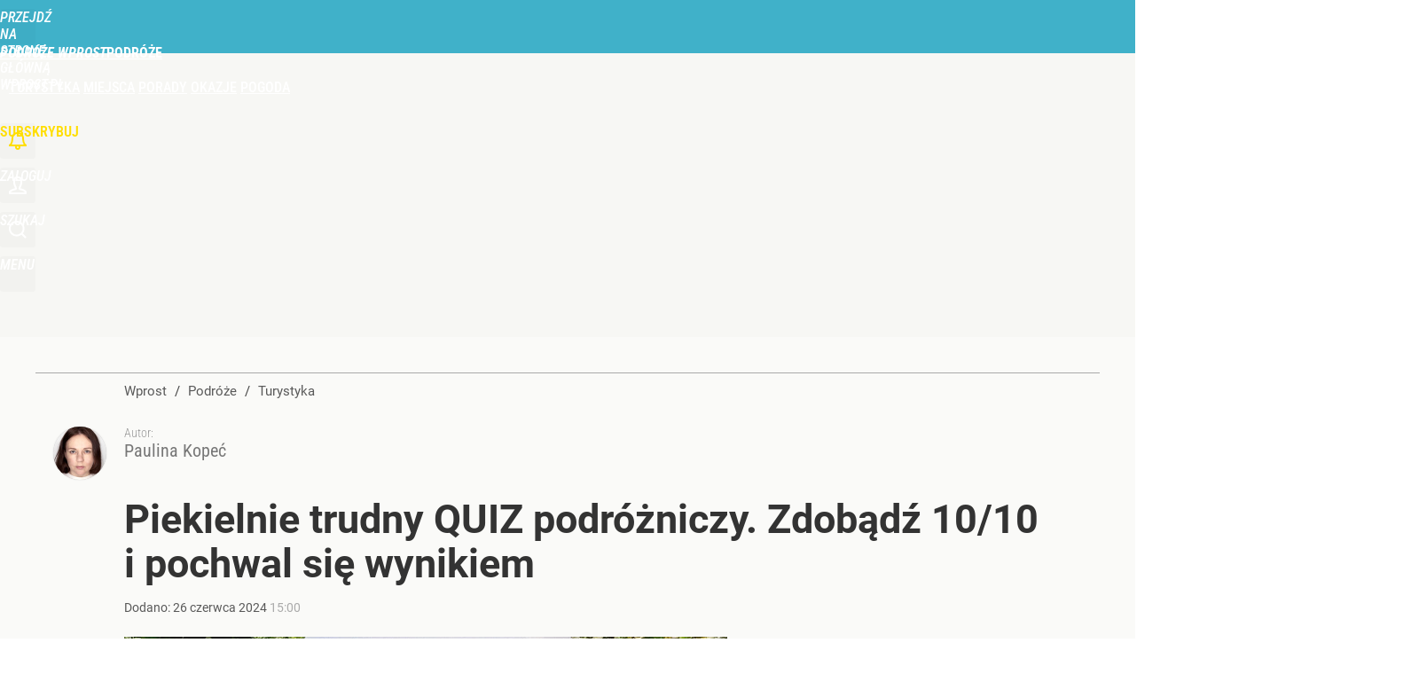

--- FILE ---
content_type: text/html; charset=utf-8
request_url: https://podroze.wprost.pl/user-info
body_size: 1479
content:
{"login":false,"block":"gvhu0htferimajqecbqsbg3pdimfn9rbgn76vj4oocigfa2v","sv":true,"id5":"[base64]","form":"<div class=\"login-custom-form\">                 \n    <div class=\"login-box disabled-select\">           \n    <form class=\"login-form\" method=\"post\" action=\"https:\/\/embed.wprost.pl\/sso\/p\/10\/\">\n        <fieldset>  \n        <legend>Logowanie<\/legend>    \n            <label for=\"username\">Login lub email<\/label>\n            <input type=\"text\" id=\"username\" placeholder=\"Podaj login lub email\" name=\"login\" required=\"required\" autocomplete=\"username\"> \n            <label for=\"password\">Has\u0142o<\/label>               \n            <input type=\"password\" id=\"password\" placeholder=\"Podaj has\u0142o\" name=\"password\" required=\"required\" autocomplete=\"current-password\"> \n        <\/fieldset>                                             \n        <button type=\"submit\" class=\"button button-action\">Zaloguj<\/button>\n        <input type=\"hidden\" name=\"token\" value=\"6cc816adc262621530a7ed03d69497d2\">\n        <input class=\"button\" type=\"hidden\" id=\"form_referrer\" name=\"referrer\" value=\"\">\n    <\/form> \n    <div class=\"login-links disabled-select\">           \n        <a href=\"https:\/\/profil.wprost.pl\/przypomnij-haslo\" class=\"login-link-remind\" rel=\"nofollow\">Przypomnij has\u0142o<\/a>        <a href=\"https:\/\/www.wprost.pl\/regulamin\" class=\"login-link-regulations\" rel=\"nofollow\">Regulamin<\/a>   \n    <\/div>              \n        \n    <div id=\"soc-login-form\">\n    <fieldset class=\"disabled-select\">\n        <legend><span>Zaloguj si\u0119 <\/span>poprzez<span> serwisy spo\u0142eczno\u015bciowe<\/span>:<\/legend>  \n        <form method=\"post\" action=\"https:\/\/embed.wprost.pl\/sso\/f\/10\/\" class=\"inline\">\n            <input type=\"hidden\" id=\"form_token_f\" name=\"token\" value=\"6cc816adc262621530a7ed03d69497d2\">\n            <input type=\"hidden\" id=\"form_referrer_f\" name=\"referrer\" value=\"\">\n            <button type=\"submit\" class=\"button facebook-button\"><\/button>\n        <\/form>          \n        <form method=\"post\" action=\"https:\/\/embed.wprost.pl\/sso\/t\/10\/\" class=\"inline\">\n            <input type=\"hidden\" id=\"form_token_t\" name=\"token\" value=\"6cc816adc262621530a7ed03d69497d2\">\n            <input type=\"hidden\" id=\"form_referrer_t\" name=\"referrer\" value=\"\">\n            <button type=\"submit\" class=\"button twitter-button\"><\/button>\n        <\/form>\n        <form method=\"post\" action=\"https:\/\/embed.wprost.pl\/sso\/g\/10\/\" class=\"inline\">\n            <input type=\"hidden\" id=\"form_token_g\" name=\"token\" value=\"6cc816adc262621530a7ed03d69497d2\">\n            <input type=\"hidden\" id=\"form_referrer_g\" name=\"referrer\" value=\"\">\n            <button type=\"submit\" class=\"button googleplus-button\"><\/button>\n        <\/form>  \n    <\/fieldset>   \n    <\/div>    \n    <\/div>\n            <div class=\"account-box disabled-select\">    \n        <strong>\n        <span>Nie masz konta?<br>Do\u0142\u0105cz i zyskaj!<\/span>   \n        <\/strong>\n                <a href=\"https:\/\/profil.wprost.pl\/nowe-konto\/?utm_source=podroze.wprost.pl&utm_medium=header&utm_campaign=nowe-konto\" class=\"login-link-create button-action\" rel=\"nofollow\">Utw\u00f3rz konto<\/a>\n    <\/div>   \n    <\/div>","agreements_url":"https:\/\/profil.wprost.pl\/edytuj-zgody","deep_object":{"current":{"wprost":{"article":{"site_name":"Podr\u00f3\u017ce Wprost","host":"podroze.wprost.pl","path":"\/turystyka\/11734477\/piekielnie-trudny-quiz-podrozniczy-zdobadz-1010-i-pochwal-sie-wynikiem.html","url":"https:\/\/podroze.wprost.pl\/turystyka\/11734477\/piekielnie-trudny-quiz-podrozniczy-zdobadz-1010-i-pochwal-sie-wynikiem.html","id":11734477,"title":"Piekielnie trudny QUIZ podr\u00f3\u017cniczy. Zdob\u0105d\u017a 10\/10 i pochwal si\u0119 wynikiem","webtitle":"Piekielnie trudny QUIZ podr\u00f3\u017cniczy. Zdob\u0105d\u017a 10\/10 i pochwal si\u0119 wynikiem","keywords":["quiz","podr\u00f3\u017c","geografia"],"url_short":"https:\/\/podroze.wprost.pl\/11734477","url_canonical":"https:\/\/podroze.wprost.pl\/turystyka\/11734477\/piekielnie-trudny-quiz-podrozniczy-zdobadz-1010-i-pochwal-sie-wynikiem.html","container_path":"\/turystyka\/","container_title":"Turystyka","sponsored":0,"evergreen":0,"copyrighted":0,"payable":0,"premium":0,"word_count":227,"has_faq":0,"has_post":0,"has_quiz":1,"has_audio":0,"has_video":0,"has_recipe":0,"has_plugin":0,"has_gallery":0,"has_questioning":0,"has_presentation":0,"has_live_relation":0,"publisher":{"name":"Paulina Kope\u0107","id":89521},"author":["Paulina Kope\u0107"],"categories":["Turystyka","Miejsca","Podr\u00f3\u017ce"],"image":{"width":2340,"preview":"large"},"publication":{"date":"2024-06-26","datetime":"2024-06-26T15:00:00+02:00","ts":1719406800,"day":"Wed","month":"Jun","year":"2024"}},"host_name":"podroze.wprost.pl","site_name":"Podr\u00f3\u017ce Wprost"}}}}

--- FILE ---
content_type: text/html; charset=UTF-8
request_url: https://podroze.wprost.pl/hits.php
body_size: -357
content:
{"share_get":{"count":0,"schema":"wprost"},"display_set":{"set":1,"event_set":{"display":1},"count":12,"tsht":1769812697,"pt":null,"dt":"d","schema":"wprost"},"message_get":{"error":2,"message":0,"schema":"wprost"}}

--- FILE ---
content_type: text/plain; charset=utf-8
request_url: https://api.deep.bi/v1/streams/j7odeRmIZNFp/events
body_size: -73
content:
ml1gsa1h-2ovhnn4